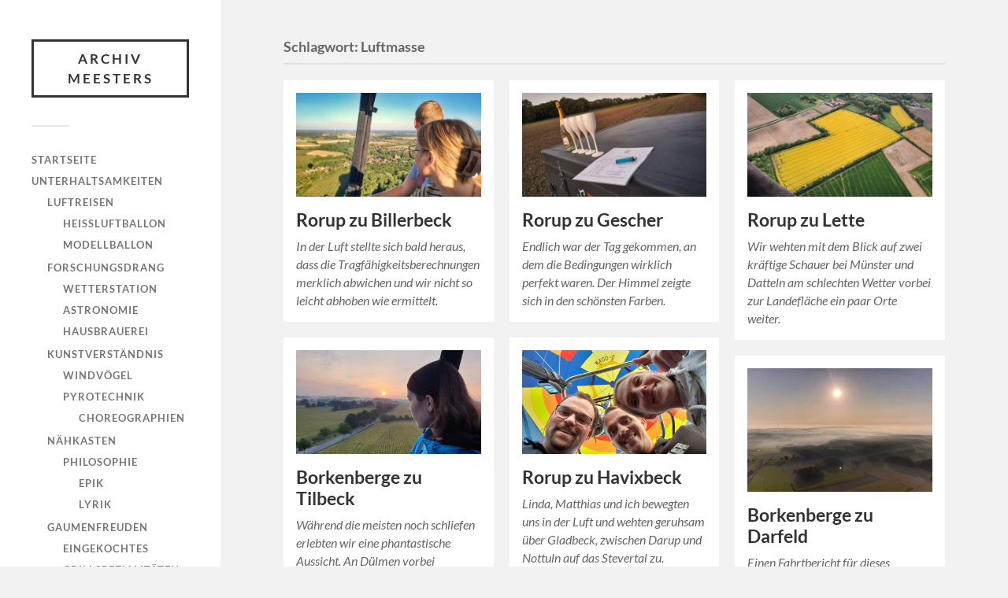

--- FILE ---
content_type: text/html; charset=UTF-8
request_url: https://archiv.familie-meesters.de/wordpress/tag/luftmasse/
body_size: 12151
content:
<!DOCTYPE html>

<html class="no-js" lang="de">

	<head profile="http://gmpg.org/xfn/11">
		
		<meta http-equiv="Content-Type" content="text/html; charset=UTF-8" />
		<meta name="viewport" content="width=device-width, initial-scale=1.0, maximum-scale=1.0, user-scalable=no" >
		 
		<meta name='robots' content='index, follow, max-image-preview:large, max-snippet:-1, max-video-preview:-1' />
<script>document.documentElement.className = document.documentElement.className.replace("no-js","js");</script>

	<!-- This site is optimized with the Yoast SEO plugin v26.6 - https://yoast.com/wordpress/plugins/seo/ -->
	<title>Luftmasse Archive - Archiv Meesters</title>
	<link rel="canonical" href="https://archiv.familie-meesters.de/wordpress/tag/luftmasse/" />
	<meta property="og:locale" content="de_DE" />
	<meta property="og:type" content="article" />
	<meta property="og:title" content="Luftmasse Archive - Archiv Meesters" />
	<meta property="og:url" content="https://archiv.familie-meesters.de/wordpress/tag/luftmasse/" />
	<meta property="og:site_name" content="Archiv Meesters" />
	<meta name="twitter:card" content="summary_large_image" />
	<script type="application/ld+json" class="yoast-schema-graph">{"@context":"https://schema.org","@graph":[{"@type":"CollectionPage","@id":"https://archiv.familie-meesters.de/wordpress/tag/luftmasse/","url":"https://archiv.familie-meesters.de/wordpress/tag/luftmasse/","name":"Luftmasse Archive - Archiv Meesters","isPartOf":{"@id":"https://archiv.familie-meesters.de/wordpress/#website"},"primaryImageOfPage":{"@id":"https://archiv.familie-meesters.de/wordpress/tag/luftmasse/#primaryimage"},"image":{"@id":"https://archiv.familie-meesters.de/wordpress/tag/luftmasse/#primaryimage"},"thumbnailUrl":"https://archiv.familie-meesters.de/wordpress/wp-content/uploads/2023/09/1000087712-01-scaled.jpeg","breadcrumb":{"@id":"https://archiv.familie-meesters.de/wordpress/tag/luftmasse/#breadcrumb"},"inLanguage":"de"},{"@type":"ImageObject","inLanguage":"de","@id":"https://archiv.familie-meesters.de/wordpress/tag/luftmasse/#primaryimage","url":"https://archiv.familie-meesters.de/wordpress/wp-content/uploads/2023/09/1000087712-01-scaled.jpeg","contentUrl":"https://archiv.familie-meesters.de/wordpress/wp-content/uploads/2023/09/1000087712-01-scaled.jpeg","width":2560,"height":1440},{"@type":"BreadcrumbList","@id":"https://archiv.familie-meesters.de/wordpress/tag/luftmasse/#breadcrumb","itemListElement":[{"@type":"ListItem","position":1,"name":"Startseite","item":"https://archiv.familie-meesters.de/wordpress/"},{"@type":"ListItem","position":2,"name":"Luftmasse"}]},{"@type":"WebSite","@id":"https://archiv.familie-meesters.de/wordpress/#website","url":"https://archiv.familie-meesters.de/wordpress/","name":"Archiv Meesters","description":"Archiv der Familie Meesters","potentialAction":[{"@type":"SearchAction","target":{"@type":"EntryPoint","urlTemplate":"https://archiv.familie-meesters.de/wordpress/?s={search_term_string}"},"query-input":{"@type":"PropertyValueSpecification","valueRequired":true,"valueName":"search_term_string"}}],"inLanguage":"de"}]}</script>
	<!-- / Yoast SEO plugin. -->


<link rel="alternate" type="application/rss+xml" title="Archiv Meesters &raquo; Feed" href="https://archiv.familie-meesters.de/wordpress/feed/" />
<link rel="alternate" type="application/rss+xml" title="Archiv Meesters &raquo; Kommentar-Feed" href="https://archiv.familie-meesters.de/wordpress/comments/feed/" />
<link rel="alternate" type="application/rss+xml" title="Archiv Meesters &raquo; Luftmasse Schlagwort-Feed" href="https://archiv.familie-meesters.de/wordpress/tag/luftmasse/feed/" />
<style id='wp-img-auto-sizes-contain-inline-css' type='text/css'>
img:is([sizes=auto i],[sizes^="auto," i]){contain-intrinsic-size:3000px 1500px}
/*# sourceURL=wp-img-auto-sizes-contain-inline-css */
</style>
<style id='wp-emoji-styles-inline-css' type='text/css'>

	img.wp-smiley, img.emoji {
		display: inline !important;
		border: none !important;
		box-shadow: none !important;
		height: 1em !important;
		width: 1em !important;
		margin: 0 0.07em !important;
		vertical-align: -0.1em !important;
		background: none !important;
		padding: 0 !important;
	}
/*# sourceURL=wp-emoji-styles-inline-css */
</style>
<style id='wp-block-library-inline-css' type='text/css'>
:root{--wp-block-synced-color:#7a00df;--wp-block-synced-color--rgb:122,0,223;--wp-bound-block-color:var(--wp-block-synced-color);--wp-editor-canvas-background:#ddd;--wp-admin-theme-color:#007cba;--wp-admin-theme-color--rgb:0,124,186;--wp-admin-theme-color-darker-10:#006ba1;--wp-admin-theme-color-darker-10--rgb:0,107,160.5;--wp-admin-theme-color-darker-20:#005a87;--wp-admin-theme-color-darker-20--rgb:0,90,135;--wp-admin-border-width-focus:2px}@media (min-resolution:192dpi){:root{--wp-admin-border-width-focus:1.5px}}.wp-element-button{cursor:pointer}:root .has-very-light-gray-background-color{background-color:#eee}:root .has-very-dark-gray-background-color{background-color:#313131}:root .has-very-light-gray-color{color:#eee}:root .has-very-dark-gray-color{color:#313131}:root .has-vivid-green-cyan-to-vivid-cyan-blue-gradient-background{background:linear-gradient(135deg,#00d084,#0693e3)}:root .has-purple-crush-gradient-background{background:linear-gradient(135deg,#34e2e4,#4721fb 50%,#ab1dfe)}:root .has-hazy-dawn-gradient-background{background:linear-gradient(135deg,#faaca8,#dad0ec)}:root .has-subdued-olive-gradient-background{background:linear-gradient(135deg,#fafae1,#67a671)}:root .has-atomic-cream-gradient-background{background:linear-gradient(135deg,#fdd79a,#004a59)}:root .has-nightshade-gradient-background{background:linear-gradient(135deg,#330968,#31cdcf)}:root .has-midnight-gradient-background{background:linear-gradient(135deg,#020381,#2874fc)}:root{--wp--preset--font-size--normal:16px;--wp--preset--font-size--huge:42px}.has-regular-font-size{font-size:1em}.has-larger-font-size{font-size:2.625em}.has-normal-font-size{font-size:var(--wp--preset--font-size--normal)}.has-huge-font-size{font-size:var(--wp--preset--font-size--huge)}.has-text-align-center{text-align:center}.has-text-align-left{text-align:left}.has-text-align-right{text-align:right}.has-fit-text{white-space:nowrap!important}#end-resizable-editor-section{display:none}.aligncenter{clear:both}.items-justified-left{justify-content:flex-start}.items-justified-center{justify-content:center}.items-justified-right{justify-content:flex-end}.items-justified-space-between{justify-content:space-between}.screen-reader-text{border:0;clip-path:inset(50%);height:1px;margin:-1px;overflow:hidden;padding:0;position:absolute;width:1px;word-wrap:normal!important}.screen-reader-text:focus{background-color:#ddd;clip-path:none;color:#444;display:block;font-size:1em;height:auto;left:5px;line-height:normal;padding:15px 23px 14px;text-decoration:none;top:5px;width:auto;z-index:100000}html :where(.has-border-color){border-style:solid}html :where([style*=border-top-color]){border-top-style:solid}html :where([style*=border-right-color]){border-right-style:solid}html :where([style*=border-bottom-color]){border-bottom-style:solid}html :where([style*=border-left-color]){border-left-style:solid}html :where([style*=border-width]){border-style:solid}html :where([style*=border-top-width]){border-top-style:solid}html :where([style*=border-right-width]){border-right-style:solid}html :where([style*=border-bottom-width]){border-bottom-style:solid}html :where([style*=border-left-width]){border-left-style:solid}html :where(img[class*=wp-image-]){height:auto;max-width:100%}:where(figure){margin:0 0 1em}html :where(.is-position-sticky){--wp-admin--admin-bar--position-offset:var(--wp-admin--admin-bar--height,0px)}@media screen and (max-width:600px){html :where(.is-position-sticky){--wp-admin--admin-bar--position-offset:0px}}

/*# sourceURL=wp-block-library-inline-css */
</style><style id='global-styles-inline-css' type='text/css'>
:root{--wp--preset--aspect-ratio--square: 1;--wp--preset--aspect-ratio--4-3: 4/3;--wp--preset--aspect-ratio--3-4: 3/4;--wp--preset--aspect-ratio--3-2: 3/2;--wp--preset--aspect-ratio--2-3: 2/3;--wp--preset--aspect-ratio--16-9: 16/9;--wp--preset--aspect-ratio--9-16: 9/16;--wp--preset--color--black: #333;--wp--preset--color--cyan-bluish-gray: #abb8c3;--wp--preset--color--white: #fff;--wp--preset--color--pale-pink: #f78da7;--wp--preset--color--vivid-red: #cf2e2e;--wp--preset--color--luminous-vivid-orange: #ff6900;--wp--preset--color--luminous-vivid-amber: #fcb900;--wp--preset--color--light-green-cyan: #7bdcb5;--wp--preset--color--vivid-green-cyan: #00d084;--wp--preset--color--pale-cyan-blue: #8ed1fc;--wp--preset--color--vivid-cyan-blue: #0693e3;--wp--preset--color--vivid-purple: #9b51e0;--wp--preset--color--accent: #019ebd;--wp--preset--color--dark-gray: #444;--wp--preset--color--medium-gray: #666;--wp--preset--color--light-gray: #767676;--wp--preset--gradient--vivid-cyan-blue-to-vivid-purple: linear-gradient(135deg,rgb(6,147,227) 0%,rgb(155,81,224) 100%);--wp--preset--gradient--light-green-cyan-to-vivid-green-cyan: linear-gradient(135deg,rgb(122,220,180) 0%,rgb(0,208,130) 100%);--wp--preset--gradient--luminous-vivid-amber-to-luminous-vivid-orange: linear-gradient(135deg,rgb(252,185,0) 0%,rgb(255,105,0) 100%);--wp--preset--gradient--luminous-vivid-orange-to-vivid-red: linear-gradient(135deg,rgb(255,105,0) 0%,rgb(207,46,46) 100%);--wp--preset--gradient--very-light-gray-to-cyan-bluish-gray: linear-gradient(135deg,rgb(238,238,238) 0%,rgb(169,184,195) 100%);--wp--preset--gradient--cool-to-warm-spectrum: linear-gradient(135deg,rgb(74,234,220) 0%,rgb(151,120,209) 20%,rgb(207,42,186) 40%,rgb(238,44,130) 60%,rgb(251,105,98) 80%,rgb(254,248,76) 100%);--wp--preset--gradient--blush-light-purple: linear-gradient(135deg,rgb(255,206,236) 0%,rgb(152,150,240) 100%);--wp--preset--gradient--blush-bordeaux: linear-gradient(135deg,rgb(254,205,165) 0%,rgb(254,45,45) 50%,rgb(107,0,62) 100%);--wp--preset--gradient--luminous-dusk: linear-gradient(135deg,rgb(255,203,112) 0%,rgb(199,81,192) 50%,rgb(65,88,208) 100%);--wp--preset--gradient--pale-ocean: linear-gradient(135deg,rgb(255,245,203) 0%,rgb(182,227,212) 50%,rgb(51,167,181) 100%);--wp--preset--gradient--electric-grass: linear-gradient(135deg,rgb(202,248,128) 0%,rgb(113,206,126) 100%);--wp--preset--gradient--midnight: linear-gradient(135deg,rgb(2,3,129) 0%,rgb(40,116,252) 100%);--wp--preset--font-size--small: 16px;--wp--preset--font-size--medium: 20px;--wp--preset--font-size--large: 24px;--wp--preset--font-size--x-large: 42px;--wp--preset--font-size--normal: 18px;--wp--preset--font-size--larger: 27px;--wp--preset--spacing--20: 0.44rem;--wp--preset--spacing--30: 0.67rem;--wp--preset--spacing--40: 1rem;--wp--preset--spacing--50: 1.5rem;--wp--preset--spacing--60: 2.25rem;--wp--preset--spacing--70: 3.38rem;--wp--preset--spacing--80: 5.06rem;--wp--preset--shadow--natural: 6px 6px 9px rgba(0, 0, 0, 0.2);--wp--preset--shadow--deep: 12px 12px 50px rgba(0, 0, 0, 0.4);--wp--preset--shadow--sharp: 6px 6px 0px rgba(0, 0, 0, 0.2);--wp--preset--shadow--outlined: 6px 6px 0px -3px rgb(255, 255, 255), 6px 6px rgb(0, 0, 0);--wp--preset--shadow--crisp: 6px 6px 0px rgb(0, 0, 0);}:where(.is-layout-flex){gap: 0.5em;}:where(.is-layout-grid){gap: 0.5em;}body .is-layout-flex{display: flex;}.is-layout-flex{flex-wrap: wrap;align-items: center;}.is-layout-flex > :is(*, div){margin: 0;}body .is-layout-grid{display: grid;}.is-layout-grid > :is(*, div){margin: 0;}:where(.wp-block-columns.is-layout-flex){gap: 2em;}:where(.wp-block-columns.is-layout-grid){gap: 2em;}:where(.wp-block-post-template.is-layout-flex){gap: 1.25em;}:where(.wp-block-post-template.is-layout-grid){gap: 1.25em;}.has-black-color{color: var(--wp--preset--color--black) !important;}.has-cyan-bluish-gray-color{color: var(--wp--preset--color--cyan-bluish-gray) !important;}.has-white-color{color: var(--wp--preset--color--white) !important;}.has-pale-pink-color{color: var(--wp--preset--color--pale-pink) !important;}.has-vivid-red-color{color: var(--wp--preset--color--vivid-red) !important;}.has-luminous-vivid-orange-color{color: var(--wp--preset--color--luminous-vivid-orange) !important;}.has-luminous-vivid-amber-color{color: var(--wp--preset--color--luminous-vivid-amber) !important;}.has-light-green-cyan-color{color: var(--wp--preset--color--light-green-cyan) !important;}.has-vivid-green-cyan-color{color: var(--wp--preset--color--vivid-green-cyan) !important;}.has-pale-cyan-blue-color{color: var(--wp--preset--color--pale-cyan-blue) !important;}.has-vivid-cyan-blue-color{color: var(--wp--preset--color--vivid-cyan-blue) !important;}.has-vivid-purple-color{color: var(--wp--preset--color--vivid-purple) !important;}.has-black-background-color{background-color: var(--wp--preset--color--black) !important;}.has-cyan-bluish-gray-background-color{background-color: var(--wp--preset--color--cyan-bluish-gray) !important;}.has-white-background-color{background-color: var(--wp--preset--color--white) !important;}.has-pale-pink-background-color{background-color: var(--wp--preset--color--pale-pink) !important;}.has-vivid-red-background-color{background-color: var(--wp--preset--color--vivid-red) !important;}.has-luminous-vivid-orange-background-color{background-color: var(--wp--preset--color--luminous-vivid-orange) !important;}.has-luminous-vivid-amber-background-color{background-color: var(--wp--preset--color--luminous-vivid-amber) !important;}.has-light-green-cyan-background-color{background-color: var(--wp--preset--color--light-green-cyan) !important;}.has-vivid-green-cyan-background-color{background-color: var(--wp--preset--color--vivid-green-cyan) !important;}.has-pale-cyan-blue-background-color{background-color: var(--wp--preset--color--pale-cyan-blue) !important;}.has-vivid-cyan-blue-background-color{background-color: var(--wp--preset--color--vivid-cyan-blue) !important;}.has-vivid-purple-background-color{background-color: var(--wp--preset--color--vivid-purple) !important;}.has-black-border-color{border-color: var(--wp--preset--color--black) !important;}.has-cyan-bluish-gray-border-color{border-color: var(--wp--preset--color--cyan-bluish-gray) !important;}.has-white-border-color{border-color: var(--wp--preset--color--white) !important;}.has-pale-pink-border-color{border-color: var(--wp--preset--color--pale-pink) !important;}.has-vivid-red-border-color{border-color: var(--wp--preset--color--vivid-red) !important;}.has-luminous-vivid-orange-border-color{border-color: var(--wp--preset--color--luminous-vivid-orange) !important;}.has-luminous-vivid-amber-border-color{border-color: var(--wp--preset--color--luminous-vivid-amber) !important;}.has-light-green-cyan-border-color{border-color: var(--wp--preset--color--light-green-cyan) !important;}.has-vivid-green-cyan-border-color{border-color: var(--wp--preset--color--vivid-green-cyan) !important;}.has-pale-cyan-blue-border-color{border-color: var(--wp--preset--color--pale-cyan-blue) !important;}.has-vivid-cyan-blue-border-color{border-color: var(--wp--preset--color--vivid-cyan-blue) !important;}.has-vivid-purple-border-color{border-color: var(--wp--preset--color--vivid-purple) !important;}.has-vivid-cyan-blue-to-vivid-purple-gradient-background{background: var(--wp--preset--gradient--vivid-cyan-blue-to-vivid-purple) !important;}.has-light-green-cyan-to-vivid-green-cyan-gradient-background{background: var(--wp--preset--gradient--light-green-cyan-to-vivid-green-cyan) !important;}.has-luminous-vivid-amber-to-luminous-vivid-orange-gradient-background{background: var(--wp--preset--gradient--luminous-vivid-amber-to-luminous-vivid-orange) !important;}.has-luminous-vivid-orange-to-vivid-red-gradient-background{background: var(--wp--preset--gradient--luminous-vivid-orange-to-vivid-red) !important;}.has-very-light-gray-to-cyan-bluish-gray-gradient-background{background: var(--wp--preset--gradient--very-light-gray-to-cyan-bluish-gray) !important;}.has-cool-to-warm-spectrum-gradient-background{background: var(--wp--preset--gradient--cool-to-warm-spectrum) !important;}.has-blush-light-purple-gradient-background{background: var(--wp--preset--gradient--blush-light-purple) !important;}.has-blush-bordeaux-gradient-background{background: var(--wp--preset--gradient--blush-bordeaux) !important;}.has-luminous-dusk-gradient-background{background: var(--wp--preset--gradient--luminous-dusk) !important;}.has-pale-ocean-gradient-background{background: var(--wp--preset--gradient--pale-ocean) !important;}.has-electric-grass-gradient-background{background: var(--wp--preset--gradient--electric-grass) !important;}.has-midnight-gradient-background{background: var(--wp--preset--gradient--midnight) !important;}.has-small-font-size{font-size: var(--wp--preset--font-size--small) !important;}.has-medium-font-size{font-size: var(--wp--preset--font-size--medium) !important;}.has-large-font-size{font-size: var(--wp--preset--font-size--large) !important;}.has-x-large-font-size{font-size: var(--wp--preset--font-size--x-large) !important;}
/*# sourceURL=global-styles-inline-css */
</style>

<style id='classic-theme-styles-inline-css' type='text/css'>
/*! This file is auto-generated */
.wp-block-button__link{color:#fff;background-color:#32373c;border-radius:9999px;box-shadow:none;text-decoration:none;padding:calc(.667em + 2px) calc(1.333em + 2px);font-size:1.125em}.wp-block-file__button{background:#32373c;color:#fff;text-decoration:none}
/*# sourceURL=/wp-includes/css/classic-themes.min.css */
</style>
<link rel='stylesheet' id='mgl-css-css' href='https://archiv.familie-meesters.de/wordpress/wp-content/plugins/meow-gallery/app/style.min.css?ver=1765127081' type='text/css' media='all' />
<link rel='stylesheet' id='leaflet-css-css' href='https://archiv.familie-meesters.de/wordpress/wp-content/plugins/meow-lightbox/app/style.min.css?ver=1765715425' type='text/css' media='all' />
<link rel='stylesheet' id='fukasawa_googleFonts-css' href='https://archiv.familie-meesters.de/wordpress/wp-content/themes/fukasawa/assets/css/fonts.css?ver=6.9' type='text/css' media='all' />
<link rel='stylesheet' id='fukasawa_genericons-css' href='https://archiv.familie-meesters.de/wordpress/wp-content/themes/fukasawa/assets/fonts/genericons/genericons.css?ver=6.9' type='text/css' media='all' />
<link rel='stylesheet' id='fukasawa_style-css' href='https://archiv.familie-meesters.de/wordpress/wp-content/themes/fukasawa/style.css' type='text/css' media='all' />
<script type="text/javascript" src="https://archiv.familie-meesters.de/wordpress/wp-includes/js/dist/hooks.min.js?ver=dd5603f07f9220ed27f1" id="wp-hooks-js"></script>
<script type="text/javascript" src="https://archiv.familie-meesters.de/wordpress/wp-includes/js/dist/i18n.min.js?ver=c26c3dc7bed366793375" id="wp-i18n-js"></script>
<script type="text/javascript" id="wp-i18n-js-after">
/* <![CDATA[ */
wp.i18n.setLocaleData( { 'text direction\u0004ltr': [ 'ltr' ] } );
//# sourceURL=wp-i18n-js-after
/* ]]> */
</script>
<script type="text/javascript" id="mwl-build-js-js-extra">
/* <![CDATA[ */
var mwl_settings = {"api_url":"https://archiv.familie-meesters.de/wordpress/wp-json/meow-lightbox/v1/","rest_nonce":"29577ec44f","plugin_url":"https://archiv.familie-meesters.de/wordpress/wp-content/plugins/meow-lightbox/app/","version":"1765715425","settings":{"rtf_slider_fix":false,"engine":"default","backdrop_opacity":85,"theme":"dark-glass","flat_orientation":"below","orientation":"auto","selector":".entry-content, .gallery, .mgl-gallery, .wp-block-gallery,  .wp-block-image","selector_ahead":false,"deep_linking":false,"deep_linking_slug":"mwl","rendering_delay":300,"include_orphans":false,"js_logs":false,"social_sharing":false,"social_sharing_facebook":true,"social_sharing_twitter":true,"social_sharing_pinterest":true,"separate_galleries":false,"disable_arrows_on_mobile":false,"animation_toggle":"none","animation_speed":"normal","low_res_placeholder":false,"wordpress_big_image":false,"right_click_protection":true,"magnification":false,"full_screen":true,"anti_selector":".blog, .archive, .emoji, .attachment-post-image, .no-lightbox","preloading":false,"download_link":true,"caption_source":"caption","caption_ellipsis":true,"exif":{"title":false,"caption":true,"camera":true,"lens":true,"date":false,"date_timezone":false,"shutter_speed":true,"aperture":true,"focal_length":true,"iso":true,"keywords":false,"metadata_toggle":false},"slideshow":{"enabled":false,"timer":3000},"map":{"enabled":false}}};
//# sourceURL=mwl-build-js-js-extra
/* ]]> */
</script>
<script type="text/javascript" src="https://archiv.familie-meesters.de/wordpress/wp-content/plugins/meow-lightbox/app/lightbox.js?ver=1765715425" id="mwl-build-js-js"></script>
<script type="text/javascript" src="https://archiv.familie-meesters.de/wordpress/wp-includes/js/jquery/jquery.min.js?ver=3.7.1" id="jquery-core-js"></script>
<script type="text/javascript" src="https://archiv.familie-meesters.de/wordpress/wp-includes/js/jquery/jquery-migrate.min.js?ver=3.4.1" id="jquery-migrate-js"></script>
<script type="text/javascript" src="https://archiv.familie-meesters.de/wordpress/wp-content/themes/fukasawa/assets/js/flexslider.js?ver=1" id="fukasawa_flexslider-js"></script>
<link rel="https://api.w.org/" href="https://archiv.familie-meesters.de/wordpress/wp-json/" /><link rel="alternate" title="JSON" type="application/json" href="https://archiv.familie-meesters.de/wordpress/wp-json/wp/v2/tags/240" /><link rel="EditURI" type="application/rsd+xml" title="RSD" href="https://archiv.familie-meesters.de/wordpress/xmlrpc.php?rsd" />
<meta name="generator" content="WordPress 6.9" />
<meta name="cdp-version" content="1.5.0" /><!-- Customizer CSS --><style type="text/css">body a { color:#019ebd; }.main-menu .current-menu-item:before { color:#019ebd; }.main-menu .current_page_item:before { color:#019ebd; }.widget-content .textwidget a:hover { color:#019ebd; }.widget_fukasawa_recent_posts a:hover .title { color:#019ebd; }.widget_fukasawa_recent_comments a:hover .title { color:#019ebd; }.widget_archive li a:hover { color:#019ebd; }.widget_categories li a:hover { color:#019ebd; }.widget_meta li a:hover { color:#019ebd; }.widget_nav_menu li a:hover { color:#019ebd; }.widget_rss .widget-content ul a.rsswidget:hover { color:#019ebd; }#wp-calendar thead { color:#019ebd; }.widget_tag_cloud a:hover { background:#019ebd; }.search-button:hover .genericon { color:#019ebd; }.flex-direction-nav a:hover { background-color:#019ebd; }a.post-quote:hover { background:#019ebd; }.posts .post-title a:hover { color:#019ebd; }.post-content blockquote:before { color:#019ebd; }.post-content fieldset legend { background:#019ebd; }.post-content input[type="submit"]:hover { background:#019ebd; }.post-content input[type="button"]:hover { background:#019ebd; }.post-content input[type="reset"]:hover { background:#019ebd; }.post-content .has-accent-color { color:#019ebd; }.post-content .has-accent-background-color { background-color:#019ebd; }.page-links a:hover { background:#019ebd; }.comments .pingbacks li a:hover { color:#019ebd; }.comment-header h4 a:hover { color:#019ebd; }.bypostauthor.commet .comment-header:before { background:#019ebd; }.form-submit #submit:hover { background-color:#019ebd; }.nav-toggle.active { background-color:#019ebd; }.mobile-menu .current-menu-item:before { color:#019ebd; }.mobile-menu .current_page_item:before { color:#019ebd; }body#tinymce.wp-editor a { color:#019ebd; }body#tinymce.wp-editor a:hover { color:#019ebd; }body#tinymce.wp-editor fieldset legend { background:#019ebd; }body#tinymce.wp-editor blockquote:before { color:#019ebd; }</style><!--/Customizer CSS--><link rel="icon" href="https://archiv.familie-meesters.de/wordpress/wp-content/uploads/2025/09/Website-Icon-88x88.png" sizes="32x32" />
<link rel="icon" href="https://archiv.familie-meesters.de/wordpress/wp-content/uploads/2025/09/Website-Icon.png" sizes="192x192" />
<link rel="apple-touch-icon" href="https://archiv.familie-meesters.de/wordpress/wp-content/uploads/2025/09/Website-Icon.png" />
<meta name="msapplication-TileImage" content="https://archiv.familie-meesters.de/wordpress/wp-content/uploads/2025/09/Website-Icon.png" />
		<style type="text/css" id="wp-custom-css">
			.credits {
	visibility: hidden;
}
		</style>
			
	</head>
	
	<body class="archive tag tag-luftmasse tag-240 wp-theme-fukasawa wp-is-not-mobile">

		
		<a class="skip-link button" href="#site-content">Zum Inhalt springen</a>
	
		<div class="mobile-navigation">
	
			<ul class="mobile-menu">
						
				<li id="menu-item-80" class="menu-item menu-item-type-post_type menu-item-object-page menu-item-home menu-item-80"><a href="https://archiv.familie-meesters.de/wordpress/">Startseite</a></li>
<li id="menu-item-152" class="menu-item menu-item-type-taxonomy menu-item-object-category menu-item-has-children menu-item-152"><a href="https://archiv.familie-meesters.de/wordpress/category/unterhaltsamkeiten/">Unterhaltsamkeiten</a>
<ul class="sub-menu">
	<li id="menu-item-2975" class="menu-item menu-item-type-post_type menu-item-object-page menu-item-has-children menu-item-2975"><a href="https://archiv.familie-meesters.de/wordpress/luftreisen/">Luftreisen</a>
	<ul class="sub-menu">
		<li id="menu-item-2977" class="menu-item menu-item-type-taxonomy menu-item-object-category menu-item-2977"><a href="https://archiv.familie-meesters.de/wordpress/category/unterhaltsamkeiten/luftreisen/heissluftballon/">Heißluftballon</a></li>
		<li id="menu-item-3000" class="menu-item menu-item-type-taxonomy menu-item-object-category menu-item-3000"><a href="https://archiv.familie-meesters.de/wordpress/category/unterhaltsamkeiten/luftreisen/modellballon/">Modellballon</a></li>
	</ul>
</li>
	<li id="menu-item-142" class="menu-item menu-item-type-taxonomy menu-item-object-category menu-item-has-children menu-item-142"><a href="https://archiv.familie-meesters.de/wordpress/category/unterhaltsamkeiten/forschungsdrang/">Forschungsdrang</a>
	<ul class="sub-menu">
		<li id="menu-item-203" class="menu-item menu-item-type-post_type menu-item-object-page menu-item-203"><a href="https://archiv.familie-meesters.de/wordpress/wetterstation/">Wetterstation</a></li>
		<li id="menu-item-3592" class="menu-item menu-item-type-taxonomy menu-item-object-category menu-item-3592"><a href="https://archiv.familie-meesters.de/wordpress/category/unterhaltsamkeiten/forschungsdrang/astronomie/">Astronomie</a></li>
		<li id="menu-item-3026" class="menu-item menu-item-type-post_type menu-item-object-page menu-item-3026"><a href="https://archiv.familie-meesters.de/wordpress/hausbrauerei/">Hausbrauerei</a></li>
	</ul>
</li>
	<li id="menu-item-135" class="menu-item menu-item-type-taxonomy menu-item-object-category menu-item-has-children menu-item-135"><a href="https://archiv.familie-meesters.de/wordpress/category/unterhaltsamkeiten/kunstverstaendnis/">Kunstverständnis</a>
	<ul class="sub-menu">
		<li id="menu-item-3001" class="menu-item menu-item-type-taxonomy menu-item-object-category menu-item-3001"><a href="https://archiv.familie-meesters.de/wordpress/category/unterhaltsamkeiten/kunstverstaendnis/windvoegel/">Windvögel</a></li>
		<li id="menu-item-136" class="menu-item menu-item-type-taxonomy menu-item-object-category menu-item-has-children menu-item-136"><a href="https://archiv.familie-meesters.de/wordpress/category/unterhaltsamkeiten/kunstverstaendnis/pyrotechnik/">Pyrotechnik</a>
		<ul class="sub-menu">
			<li id="menu-item-137" class="menu-item menu-item-type-taxonomy menu-item-object-category menu-item-137"><a href="https://archiv.familie-meesters.de/wordpress/category/unterhaltsamkeiten/kunstverstaendnis/pyrotechnik/choreographien/">Choreographien</a></li>
		</ul>
</li>
	</ul>
</li>
	<li id="menu-item-60" class="menu-item menu-item-type-taxonomy menu-item-object-category menu-item-has-children menu-item-60"><a href="https://archiv.familie-meesters.de/wordpress/category/unterhaltsamkeiten/philosophie/">Nähkasten</a>
	<ul class="sub-menu">
		<li id="menu-item-72" class="menu-item menu-item-type-taxonomy menu-item-object-category menu-item-has-children menu-item-72"><a href="https://archiv.familie-meesters.de/wordpress/category/unterhaltsamkeiten/philosophie/">Philosophie</a>
		<ul class="sub-menu">
			<li id="menu-item-73" class="menu-item menu-item-type-taxonomy menu-item-object-category menu-item-73"><a href="https://archiv.familie-meesters.de/wordpress/category/unterhaltsamkeiten/philosophie/epik/">Epik</a></li>
			<li id="menu-item-141" class="menu-item menu-item-type-taxonomy menu-item-object-category menu-item-141"><a href="https://archiv.familie-meesters.de/wordpress/category/unterhaltsamkeiten/philosophie/lyrik/">Lyrik</a></li>
		</ul>
</li>
	</ul>
</li>
	<li id="menu-item-145" class="menu-item menu-item-type-taxonomy menu-item-object-category menu-item-has-children menu-item-145"><a href="https://archiv.familie-meesters.de/wordpress/category/unterhaltsamkeiten/gaumenfreuden/">Gaumenfreuden</a>
	<ul class="sub-menu">
		<li id="menu-item-5045" class="menu-item menu-item-type-taxonomy menu-item-object-category menu-item-5045"><a href="https://archiv.familie-meesters.de/wordpress/category/unterhaltsamkeiten/gaumenfreuden/eingekochtes/">Eingekochtes</a></li>
		<li id="menu-item-5018" class="menu-item menu-item-type-taxonomy menu-item-object-category menu-item-5018"><a href="https://archiv.familie-meesters.de/wordpress/category/unterhaltsamkeiten/gaumenfreuden/grillspezialitaeten/">Grillspezialitäten</a></li>
		<li id="menu-item-5138" class="menu-item menu-item-type-taxonomy menu-item-object-category menu-item-5138"><a href="https://archiv.familie-meesters.de/wordpress/category/unterhaltsamkeiten/gaumenfreuden/raeuchern/">Räuchern</a></li>
		<li id="menu-item-146" class="menu-item menu-item-type-taxonomy menu-item-object-category menu-item-146"><a href="https://archiv.familie-meesters.de/wordpress/category/unterhaltsamkeiten/gaumenfreuden/suppen/">Suppen</a></li>
	</ul>
</li>
</ul>
</li>
				
			 </ul>
		 
		</div><!-- .mobile-navigation -->
	
		<div class="sidebar">
		
					
				<div class="blog-title">
					<a href="https://archiv.familie-meesters.de/wordpress" rel="home">Archiv Meesters</a>
				</div>
				
						
			<button type="button" class="nav-toggle">
			
				<div class="bars">
					<div class="bar"></div>
					<div class="bar"></div>
					<div class="bar"></div>
				</div>
				
				<p>
					<span class="menu">Menü</span>
					<span class="close">Schließen</span>
				</p>
			
			</button>
			
			<ul class="main-menu">
				<li id="menu-item-80" class="menu-item menu-item-type-post_type menu-item-object-page menu-item-home menu-item-80"><a href="https://archiv.familie-meesters.de/wordpress/">Startseite</a></li>
<li id="menu-item-152" class="menu-item menu-item-type-taxonomy menu-item-object-category menu-item-has-children menu-item-152"><a href="https://archiv.familie-meesters.de/wordpress/category/unterhaltsamkeiten/">Unterhaltsamkeiten</a>
<ul class="sub-menu">
	<li id="menu-item-2975" class="menu-item menu-item-type-post_type menu-item-object-page menu-item-has-children menu-item-2975"><a href="https://archiv.familie-meesters.de/wordpress/luftreisen/">Luftreisen</a>
	<ul class="sub-menu">
		<li id="menu-item-2977" class="menu-item menu-item-type-taxonomy menu-item-object-category menu-item-2977"><a href="https://archiv.familie-meesters.de/wordpress/category/unterhaltsamkeiten/luftreisen/heissluftballon/">Heißluftballon</a></li>
		<li id="menu-item-3000" class="menu-item menu-item-type-taxonomy menu-item-object-category menu-item-3000"><a href="https://archiv.familie-meesters.de/wordpress/category/unterhaltsamkeiten/luftreisen/modellballon/">Modellballon</a></li>
	</ul>
</li>
	<li id="menu-item-142" class="menu-item menu-item-type-taxonomy menu-item-object-category menu-item-has-children menu-item-142"><a href="https://archiv.familie-meesters.de/wordpress/category/unterhaltsamkeiten/forschungsdrang/">Forschungsdrang</a>
	<ul class="sub-menu">
		<li id="menu-item-203" class="menu-item menu-item-type-post_type menu-item-object-page menu-item-203"><a href="https://archiv.familie-meesters.de/wordpress/wetterstation/">Wetterstation</a></li>
		<li id="menu-item-3592" class="menu-item menu-item-type-taxonomy menu-item-object-category menu-item-3592"><a href="https://archiv.familie-meesters.de/wordpress/category/unterhaltsamkeiten/forschungsdrang/astronomie/">Astronomie</a></li>
		<li id="menu-item-3026" class="menu-item menu-item-type-post_type menu-item-object-page menu-item-3026"><a href="https://archiv.familie-meesters.de/wordpress/hausbrauerei/">Hausbrauerei</a></li>
	</ul>
</li>
	<li id="menu-item-135" class="menu-item menu-item-type-taxonomy menu-item-object-category menu-item-has-children menu-item-135"><a href="https://archiv.familie-meesters.de/wordpress/category/unterhaltsamkeiten/kunstverstaendnis/">Kunstverständnis</a>
	<ul class="sub-menu">
		<li id="menu-item-3001" class="menu-item menu-item-type-taxonomy menu-item-object-category menu-item-3001"><a href="https://archiv.familie-meesters.de/wordpress/category/unterhaltsamkeiten/kunstverstaendnis/windvoegel/">Windvögel</a></li>
		<li id="menu-item-136" class="menu-item menu-item-type-taxonomy menu-item-object-category menu-item-has-children menu-item-136"><a href="https://archiv.familie-meesters.de/wordpress/category/unterhaltsamkeiten/kunstverstaendnis/pyrotechnik/">Pyrotechnik</a>
		<ul class="sub-menu">
			<li id="menu-item-137" class="menu-item menu-item-type-taxonomy menu-item-object-category menu-item-137"><a href="https://archiv.familie-meesters.de/wordpress/category/unterhaltsamkeiten/kunstverstaendnis/pyrotechnik/choreographien/">Choreographien</a></li>
		</ul>
</li>
	</ul>
</li>
	<li id="menu-item-60" class="menu-item menu-item-type-taxonomy menu-item-object-category menu-item-has-children menu-item-60"><a href="https://archiv.familie-meesters.de/wordpress/category/unterhaltsamkeiten/philosophie/">Nähkasten</a>
	<ul class="sub-menu">
		<li id="menu-item-72" class="menu-item menu-item-type-taxonomy menu-item-object-category menu-item-has-children menu-item-72"><a href="https://archiv.familie-meesters.de/wordpress/category/unterhaltsamkeiten/philosophie/">Philosophie</a>
		<ul class="sub-menu">
			<li id="menu-item-73" class="menu-item menu-item-type-taxonomy menu-item-object-category menu-item-73"><a href="https://archiv.familie-meesters.de/wordpress/category/unterhaltsamkeiten/philosophie/epik/">Epik</a></li>
			<li id="menu-item-141" class="menu-item menu-item-type-taxonomy menu-item-object-category menu-item-141"><a href="https://archiv.familie-meesters.de/wordpress/category/unterhaltsamkeiten/philosophie/lyrik/">Lyrik</a></li>
		</ul>
</li>
	</ul>
</li>
	<li id="menu-item-145" class="menu-item menu-item-type-taxonomy menu-item-object-category menu-item-has-children menu-item-145"><a href="https://archiv.familie-meesters.de/wordpress/category/unterhaltsamkeiten/gaumenfreuden/">Gaumenfreuden</a>
	<ul class="sub-menu">
		<li id="menu-item-5045" class="menu-item menu-item-type-taxonomy menu-item-object-category menu-item-5045"><a href="https://archiv.familie-meesters.de/wordpress/category/unterhaltsamkeiten/gaumenfreuden/eingekochtes/">Eingekochtes</a></li>
		<li id="menu-item-5018" class="menu-item menu-item-type-taxonomy menu-item-object-category menu-item-5018"><a href="https://archiv.familie-meesters.de/wordpress/category/unterhaltsamkeiten/gaumenfreuden/grillspezialitaeten/">Grillspezialitäten</a></li>
		<li id="menu-item-5138" class="menu-item menu-item-type-taxonomy menu-item-object-category menu-item-5138"><a href="https://archiv.familie-meesters.de/wordpress/category/unterhaltsamkeiten/gaumenfreuden/raeuchern/">Räuchern</a></li>
		<li id="menu-item-146" class="menu-item menu-item-type-taxonomy menu-item-object-category menu-item-146"><a href="https://archiv.familie-meesters.de/wordpress/category/unterhaltsamkeiten/gaumenfreuden/suppen/">Suppen</a></li>
	</ul>
</li>
</ul>
</li>
			</ul><!-- .main-menu -->

							<div class="widgets">
					<div id="block-8" class="widget widget_block"><div class="widget-content clear"><p style="font-size: smaller;"><strong>Familie Meesters</strong><br>Birkenweg 20<br>48249 Dülmen<br><br>E-Mail: <a href="mailto:service@familie-meesters.de?subject=Anfrage">service@familie-meesters.de</a><br>Newsletter: <a href="https://listmonk.familie-meesters.de/subscription/form" target="_blank" rel="noreferrer noopener">listmonk.familie-meesters.de</a><br>Archiv: <a href="https://archiv.familie-meesters.de/" target="_blank" rel="noreferrer noopener">archiv.familie-meesters.de</a><br><br>Mobil (Christian): <strong>+49 1578 6806408</strong><br><em>Signal, WhatsApp</em><br><br>Mobil (Heike): <strong>+49 178 5525041</strong><br><em>WhatsApp</em><br><br><br><a href="https://archiv.familie-meesters.de/wordpress/datenschutzerklaerung/" target="_blank" rel="noreferrer noopener">Datenschutzerklärung</a><!-- <br><br><br><div style="padding-top: 60px; width: 100%; text-align: center;"><a href="" target="_blank" rel="noopener">
  <img decoding="async" src="https://archiv.familie-meesters.de/wordpress/wp-content/uploads/2025/04/Elche-Archiv.png" alt="...auf nach Schweden!">
</a></div></p> --></div></div>				</div><!-- .widgets -->
			
			<div class="credits">
				<p>&copy; 2025 <a href="https://archiv.familie-meesters.de/wordpress/">Archiv Meesters</a>.</p>
				<p>Präsentiert von <a href="https://wordpress.org">WordPress</a>.</p>
				<p>Theme von <a href="https://andersnoren.se">Anders Nor&eacute;n</a>.</p>
			</div><!-- .credits -->
							
		</div><!-- .sidebar -->
	
		<main class="wrapper" id="site-content">
<div class="content">
																	                    
	
		<div class="page-title">
			
			<div class="section-inner clear">
	
				<h1 class="archive-title">
					Schlagwort: <span>Luftmasse</span>					
				</h1>

										
			</div><!-- .section-inner -->
			
		</div><!-- .page-title -->

	
	
		<div class="posts" id="posts">
				
			<div class="post-container">

	<div id="post-5019" class="post-5019 post type-post status-publish format-standard has-post-thumbnail hentry category-839 category-heissluftballon category-luftreisen tag-abendluft tag-abendsonne tag-abendstunden tag-antonia tag-aussentemperatur tag-aussicht tag-ballonfahrt tag-benediktinerabtei-gerleve tag-billerbeck tag-bodenwind tag-erinnerungen tag-fahrtverlauf tag-freude tag-heiss tag-hochdruckeinfluss tag-hoehe tag-holsterbrink tag-kinderaugen tag-knoten tag-landung tag-luftmasse tag-ost tag-rorup tag-roruper-holz tag-rueckholerin tag-sonnenuntergang tag-suedost tag-tragfaehigkeitsberechnungen tag-trocken tag-waeldchen tag-warm tag-westdeutschland tag-westfaelische-bucht tag-wiese tag-zuschauer">

					
				<figure class="featured-media" href="https://archiv.familie-meesters.de/wordpress/2023/09/08/rorup-zu-billerbeck-2/">
					<a href="https://archiv.familie-meesters.de/wordpress/2023/09/08/rorup-zu-billerbeck-2/">	
						<img width="508" height="286" src="https://archiv.familie-meesters.de/wordpress/wp-content/uploads/2023/09/1000087712-01-508x286.jpeg" class="attachment-post-thumb size-post-thumb wp-post-image" alt="" decoding="async" fetchpriority="high" srcset="https://archiv.familie-meesters.de/wordpress/wp-content/uploads/2023/09/1000087712-01-508x286.jpeg 508w, https://archiv.familie-meesters.de/wordpress/wp-content/uploads/2023/09/1000087712-01-300x169.jpeg 300w, https://archiv.familie-meesters.de/wordpress/wp-content/uploads/2023/09/1000087712-01-1024x576.jpeg 1024w, https://archiv.familie-meesters.de/wordpress/wp-content/uploads/2023/09/1000087712-01-768x432.jpeg 768w, https://archiv.familie-meesters.de/wordpress/wp-content/uploads/2023/09/1000087712-01-1536x864.jpeg 1536w, https://archiv.familie-meesters.de/wordpress/wp-content/uploads/2023/09/1000087712-01-2048x1152.jpeg 2048w, https://archiv.familie-meesters.de/wordpress/wp-content/uploads/2023/09/1000087712-01-973x547.jpeg 973w" sizes="(max-width: 508px) 100vw, 508px" />					</a>
				</figure><!-- .featured-media -->
					
										
				<div class="post-header">
					<h2 class="post-title"><a href="https://archiv.familie-meesters.de/wordpress/2023/09/08/rorup-zu-billerbeck-2/">Rorup zu Billerbeck</a></h2>
				</div><!-- .post-header -->
			
							
				<div class="post-excerpt">
				
					<p>In der Luft stellte sich bald heraus, dass die Tragfähigkeitsberechnungen merklich abwichen und wir nicht so leicht abhoben wie ermittelt.</p>
				
				</div>

					
	</div><!-- .post -->

</div><!-- .post-container --><div class="post-container">

	<div id="post-4997" class="post-4997 post type-post status-publish format-standard has-post-thumbnail hentry category-839 category-heissluftballon category-luftreisen tag-acker tag-aussicht tag-ballonfahrt tag-berkelauen tag-bioladen tag-bodenwind tag-coesfeld tag-erinnerung tag-erlebnis tag-fietzengarten tag-firmengebaeude tag-fleischcenter-coesfeld tag-gaensefarm tag-gescher tag-heike tag-heimat tag-heiss tag-himmel tag-hochdruckeinfluss tag-holsterbrink tag-landschaft tag-lee tag-luftmasse tag-ost tag-pilotenkarriere tag-reinhild tag-rorup tag-roruper-holz tag-rueckholer tag-sonnenuntergang tag-stall-treffpunkt-kueche tag-stockum tag-suedost tag-tischlerei-heribert-roters tag-traum tag-trocken tag-waeldchen tag-warm tag-warten tag-weiling tag-werner tag-westdeutschland tag-westfaelische-bucht tag-westfleisch-sce tag-wetter tag-wind tag-windgeschwindigkeit">

					
				<figure class="featured-media" href="https://archiv.familie-meesters.de/wordpress/2023/09/05/rorup-zu-gescher-2/">
					<a href="https://archiv.familie-meesters.de/wordpress/2023/09/05/rorup-zu-gescher-2/">	
						<img width="508" height="286" src="https://archiv.familie-meesters.de/wordpress/wp-content/uploads/2023/09/1000086768-01-508x286.jpeg" class="attachment-post-thumb size-post-thumb wp-post-image" alt="" decoding="async" srcset="https://archiv.familie-meesters.de/wordpress/wp-content/uploads/2023/09/1000086768-01-508x286.jpeg 508w, https://archiv.familie-meesters.de/wordpress/wp-content/uploads/2023/09/1000086768-01-300x169.jpeg 300w, https://archiv.familie-meesters.de/wordpress/wp-content/uploads/2023/09/1000086768-01-1024x576.jpeg 1024w, https://archiv.familie-meesters.de/wordpress/wp-content/uploads/2023/09/1000086768-01-768x432.jpeg 768w, https://archiv.familie-meesters.de/wordpress/wp-content/uploads/2023/09/1000086768-01-1536x864.jpeg 1536w, https://archiv.familie-meesters.de/wordpress/wp-content/uploads/2023/09/1000086768-01-2048x1152.jpeg 2048w, https://archiv.familie-meesters.de/wordpress/wp-content/uploads/2023/09/1000086768-01-973x547.jpeg 973w" sizes="(max-width: 508px) 100vw, 508px" />					</a>
				</figure><!-- .featured-media -->
					
										
				<div class="post-header">
					<h2 class="post-title"><a href="https://archiv.familie-meesters.de/wordpress/2023/09/05/rorup-zu-gescher-2/">Rorup zu Gescher</a></h2>
				</div><!-- .post-header -->
			
							
				<div class="post-excerpt">
				
					<p>Endlich war der Tag gekommen, an dem die Bedingungen wirklich perfekt waren. Der Himmel zeigte sich in den schönsten Farben.</p>
				
				</div>

					
	</div><!-- .post -->

</div><!-- .post-container --><div class="post-container">

	<div id="post-4738" class="post-4738 post type-post status-publish format-standard has-post-thumbnail hentry category-839 category-heissluftballon category-luftreisen tag-ballon tag-brenner tag-coesfeld tag-darup tag-djk-vorwaerts-lette-e-v tag-duelmen tag-eins-mit-dem-wind tag-ernstings-family tag-festlandsluft tag-holsterbrink tag-labil-geschichtet tag-lette tag-luftmasse tag-merfeld tag-muensterland tag-norditalien tag-nordosteuropa tag-rorup tag-startfessel tag-thermikabloese tag-waldesruh-camping-cma tag-wetter">

					
				<figure class="featured-media" href="https://archiv.familie-meesters.de/wordpress/2023/05/14/rorup-zu-lette-2/">
					<a href="https://archiv.familie-meesters.de/wordpress/2023/05/14/rorup-zu-lette-2/">	
						<img width="508" height="286" src="https://archiv.familie-meesters.de/wordpress/wp-content/uploads/2023/05/20230514_201301-01-508x286.jpeg" class="attachment-post-thumb size-post-thumb wp-post-image" alt="" decoding="async" srcset="https://archiv.familie-meesters.de/wordpress/wp-content/uploads/2023/05/20230514_201301-01-508x286.jpeg 508w, https://archiv.familie-meesters.de/wordpress/wp-content/uploads/2023/05/20230514_201301-01-300x169.jpeg 300w, https://archiv.familie-meesters.de/wordpress/wp-content/uploads/2023/05/20230514_201301-01-1024x576.jpeg 1024w, https://archiv.familie-meesters.de/wordpress/wp-content/uploads/2023/05/20230514_201301-01-768x432.jpeg 768w, https://archiv.familie-meesters.de/wordpress/wp-content/uploads/2023/05/20230514_201301-01-1536x864.jpeg 1536w, https://archiv.familie-meesters.de/wordpress/wp-content/uploads/2023/05/20230514_201301-01-2048x1152.jpeg 2048w, https://archiv.familie-meesters.de/wordpress/wp-content/uploads/2023/05/20230514_201301-01-973x547.jpeg 973w" sizes="(max-width: 508px) 100vw, 508px" />					</a>
				</figure><!-- .featured-media -->
					
										
				<div class="post-header">
					<h2 class="post-title"><a href="https://archiv.familie-meesters.de/wordpress/2023/05/14/rorup-zu-lette-2/">Rorup zu Lette</a></h2>
				</div><!-- .post-header -->
			
							
				<div class="post-excerpt">
				
					<p>Wir wehten mit dem Blick auf zwei kräftige Schauer bei Münster und Datteln am schlechten Wetter vorbei zur Landefläche ein paar Orte weiter.</p>
				
				</div>

					
	</div><!-- .post -->

</div><!-- .post-container --><div class="post-container">

	<div id="post-3173" class="post-3173 post type-post status-publish format-standard has-post-thumbnail hentry category-702 category-heissluftballon category-luftreisen tag-abenteuer tag-appelhuelsen tag-atlantik tag-atmosphaere tag-autobahn-a43 tag-ballonfahrt tag-boesensell tag-duelmen tag-gesang tag-hiddingsel tag-hochdruckzone tag-kuckenbecker-bach tag-luftfahrer tag-luftmasse tag-mitteleuropa tag-morgen tag-natur tag-phantastische-aussicht tag-russland tag-schloss-buldern tag-sonnenaufgang tag-verkehr tag-verkehrslandeplatz-borkenberge tag-voegel tag-wetter">

					
				<figure class="featured-media" href="https://archiv.familie-meesters.de/wordpress/2020/09/13/borkenberge-zu-tilbeck/">
					<a href="https://archiv.familie-meesters.de/wordpress/2020/09/13/borkenberge-zu-tilbeck/">	
						<img width="508" height="286" src="https://archiv.familie-meesters.de/wordpress/wp-content/uploads/2021/02/20200913_071457-scaled.jpg" class="attachment-post-thumb size-post-thumb wp-post-image" alt="" decoding="async" loading="lazy" srcset="https://archiv.familie-meesters.de/wordpress/wp-content/uploads/2021/02/20200913_071457-scaled.jpg 2560w, https://archiv.familie-meesters.de/wordpress/wp-content/uploads/2021/02/20200913_071457-300x169.jpg 300w, https://archiv.familie-meesters.de/wordpress/wp-content/uploads/2021/02/20200913_071457-1024x576.jpg 1024w, https://archiv.familie-meesters.de/wordpress/wp-content/uploads/2021/02/20200913_071457-768x432.jpg 768w, https://archiv.familie-meesters.de/wordpress/wp-content/uploads/2021/02/20200913_071457-1536x864.jpg 1536w, https://archiv.familie-meesters.de/wordpress/wp-content/uploads/2021/02/20200913_071457-2048x1152.jpg 2048w, https://archiv.familie-meesters.de/wordpress/wp-content/uploads/2021/02/20200913_071457-1568x882.jpg 1568w" sizes="auto, (max-width: 508px) 100vw, 508px" />					</a>
				</figure><!-- .featured-media -->
					
										
				<div class="post-header">
					<h2 class="post-title"><a href="https://archiv.familie-meesters.de/wordpress/2020/09/13/borkenberge-zu-tilbeck/">Borkenberge zu Tilbeck</a></h2>
				</div><!-- .post-header -->
			
							
				<div class="post-excerpt">
				
					<p>Während die meisten noch schliefen erlebten wir eine phantastische Aussicht. An Dülmen vorbei schwebten wir auf das Schloss Buldern zu.</p>
				
				</div>

					
	</div><!-- .post -->

</div><!-- .post-container --><div class="post-container">

	<div id="post-3171" class="post-3171 post type-post status-publish format-standard has-post-thumbnail hentry category-702 category-heissluftballon category-luftreisen tag-abendfahrt tag-abenteuer tag-azoren tag-ballon tag-baumberge tag-darup tag-deutschland tag-gladbeck tag-hochdruckzone tag-luft tag-luftmasse tag-luseberg tag-masbeck tag-nottuln tag-ponyhof-schleithoff tag-rorup tag-stevertal tag-weissrussland tag-wetter">

					
				<figure class="featured-media" href="https://archiv.familie-meesters.de/wordpress/2020/09/11/rorup-zu-havixbeck/">
					<a href="https://archiv.familie-meesters.de/wordpress/2020/09/11/rorup-zu-havixbeck/">	
						<img width="508" height="286" src="https://archiv.familie-meesters.de/wordpress/wp-content/uploads/2021/02/20200911_185805-scaled.jpg" class="attachment-post-thumb size-post-thumb wp-post-image" alt="" decoding="async" loading="lazy" srcset="https://archiv.familie-meesters.de/wordpress/wp-content/uploads/2021/02/20200911_185805-scaled.jpg 2560w, https://archiv.familie-meesters.de/wordpress/wp-content/uploads/2021/02/20200911_185805-300x169.jpg 300w, https://archiv.familie-meesters.de/wordpress/wp-content/uploads/2021/02/20200911_185805-1024x577.jpg 1024w, https://archiv.familie-meesters.de/wordpress/wp-content/uploads/2021/02/20200911_185805-768x433.jpg 768w, https://archiv.familie-meesters.de/wordpress/wp-content/uploads/2021/02/20200911_185805-1536x866.jpg 1536w, https://archiv.familie-meesters.de/wordpress/wp-content/uploads/2021/02/20200911_185805-2048x1154.jpg 2048w, https://archiv.familie-meesters.de/wordpress/wp-content/uploads/2021/02/20200911_185805-1568x884.jpg 1568w" sizes="auto, (max-width: 508px) 100vw, 508px" />					</a>
				</figure><!-- .featured-media -->
					
										
				<div class="post-header">
					<h2 class="post-title"><a href="https://archiv.familie-meesters.de/wordpress/2020/09/11/rorup-zu-havixbeck/">Rorup zu Havixbeck</a></h2>
				</div><!-- .post-header -->
			
							
				<div class="post-excerpt">
				
					<p>Linda, Matthias und ich bewegten uns in der Luft und wehten geruhsam über Gladbeck, zwischen Darup und Nottuln auf das Stevertal zu.</p>
				
				</div>

					
	</div><!-- .post -->

</div><!-- .post-container --><div class="post-container">

	<div id="post-2364" class="post-2364 post type-post status-publish format-standard has-post-thumbnail hentry category-396 category-heissluftballon category-luftreisen tag-ballonfahrt tag-ballonstart tag-billerbeck tag-bodencrew tag-borkenberge tag-cuxhaven tag-darfeld tag-darup tag-duelmen tag-duelmener-see tag-erdboden tag-erlebnis tag-fahrtbericht tag-firmung tag-geschichte tag-gewaesser tag-grossfeuerwerk tag-haltener-stausee tag-herrausforderung tag-huegel tag-kameradrohne tag-korb tag-landschaft tag-landung tag-licht tag-luftmasse tag-luftstroemung tag-morgenstunden tag-muensterland tag-nebelschwaden tag-neugier tag-rorup tag-schatten tag-silbersee tag-sonne tag-sportpark tag-st-ludgerus-dom tag-start tag-vogelperspektive tag-wettergeschehen">

					
				<figure class="featured-media" href="https://archiv.familie-meesters.de/wordpress/2019/11/17/borkenberge-zu-darfeld/">
					<a href="https://archiv.familie-meesters.de/wordpress/2019/11/17/borkenberge-zu-darfeld/">	
						<img width="508" height="341" src="https://archiv.familie-meesters.de/wordpress/wp-content/uploads/2021/02/20190831_075121-1024x576-1-760x510-1.jpeg" class="attachment-post-thumb size-post-thumb wp-post-image" alt="" decoding="async" loading="lazy" srcset="https://archiv.familie-meesters.de/wordpress/wp-content/uploads/2021/02/20190831_075121-1024x576-1-760x510-1.jpeg 760w, https://archiv.familie-meesters.de/wordpress/wp-content/uploads/2021/02/20190831_075121-1024x576-1-760x510-1-300x201.jpeg 300w" sizes="auto, (max-width: 508px) 100vw, 508px" />					</a>
				</figure><!-- .featured-media -->
					
										
				<div class="post-header">
					<h2 class="post-title"><a href="https://archiv.familie-meesters.de/wordpress/2019/11/17/borkenberge-zu-darfeld/">Borkenberge zu Darfeld</a></h2>
				</div><!-- .post-header -->
			
							
				<div class="post-excerpt">
				
					<p>Einen Fahrtbericht für dieses persönlich bedeutsame Erlebnis zu beschreiben war wirklich eine kleine Herrausforderung.</p>
				
				</div>

					
	</div><!-- .post -->

</div><!-- .post-container --><div class="post-container">

	<div id="post-1531" class="post-1531 post type-post status-publish format-standard has-post-thumbnail hentry category-169 category-heissluftballon category-luftreisen tag-angelegenheit tag-aussicht tag-ballonfahrt tag-buldern tag-cosmo-d2 tag-deutscher-wetterdienst tag-distanz tag-duelmen tag-dwd tag-fahrtstrecke tag-haltern-am-see tag-halterner-stausee tag-hausduelmen tag-hoehe tag-hullern tag-kuerzestfristvorhersagemodell tag-lisa-schumacher tag-luftmasse tag-luftschicht tag-meteorologin tag-modellwetter tag-nordsee tag-olfen tag-rene-gehlmann tag-richtung tag-rietwiesen tag-rorup tag-schwaeche tag-silbersee tag-software tag-stephan-hueging tag-studium tag-stunde tag-temperatur tag-ueberraschung tag-verkehrslandeplatz-borkenberge tag-wetterlage tag-wetterveraenderung tag-wind tag-windverhaeltnisse">

					
				<figure class="featured-media" href="https://archiv.familie-meesters.de/wordpress/2018/07/21/borkenberge-zu-borkenberge/">
					<a href="https://archiv.familie-meesters.de/wordpress/2018/07/21/borkenberge-zu-borkenberge/">	
						<img width="508" height="341" src="https://archiv.familie-meesters.de/wordpress/wp-content/uploads/2021/02/IMG-20180720-WA0008-1024x768-1-760x510-1.jpg" class="attachment-post-thumb size-post-thumb wp-post-image" alt="" decoding="async" loading="lazy" srcset="https://archiv.familie-meesters.de/wordpress/wp-content/uploads/2021/02/IMG-20180720-WA0008-1024x768-1-760x510-1.jpg 760w, https://archiv.familie-meesters.de/wordpress/wp-content/uploads/2021/02/IMG-20180720-WA0008-1024x768-1-760x510-1-300x201.jpg 300w" sizes="auto, (max-width: 508px) 100vw, 508px" />					</a>
				</figure><!-- .featured-media -->
					
										
				<div class="post-header">
					<h2 class="post-title"><a href="https://archiv.familie-meesters.de/wordpress/2018/07/21/borkenberge-zu-borkenberge/">Borkenberge zu Borkenberge</a></h2>
				</div><!-- .post-header -->
			
							
				<div class="post-excerpt">
				
					<p>Etwa eine Stunde später haben wir nach einem flotten Abstieg durch die ungünstigen Luftschichten dann stehend aufgesetzt.</p>
				
				</div>

					
	</div><!-- .post -->

</div><!-- .post-container -->		
		</div><!-- .posts -->

		
			
</div><!-- .content -->
	              	        
		</main><!-- .wrapper -->

		<script type="speculationrules">
{"prefetch":[{"source":"document","where":{"and":[{"href_matches":"/wordpress/*"},{"not":{"href_matches":["/wordpress/wp-*.php","/wordpress/wp-admin/*","/wordpress/wp-content/uploads/*","/wordpress/wp-content/*","/wordpress/wp-content/plugins/*","/wordpress/wp-content/themes/fukasawa/*","/wordpress/*\\?(.+)"]}},{"not":{"selector_matches":"a[rel~=\"nofollow\"]"}},{"not":{"selector_matches":".no-prefetch, .no-prefetch a"}}]},"eagerness":"conservative"}]}
</script>
<script type="text/javascript" src="https://archiv.familie-meesters.de/wordpress/wp-includes/js/imagesloaded.min.js?ver=5.0.0" id="imagesloaded-js"></script>
<script type="text/javascript" src="https://archiv.familie-meesters.de/wordpress/wp-includes/js/masonry.min.js?ver=4.2.2" id="masonry-js"></script>
<script type="text/javascript" src="https://archiv.familie-meesters.de/wordpress/wp-content/themes/fukasawa/assets/js/global.js" id="fukasawa_global-js"></script>
<script id="wp-emoji-settings" type="application/json">
{"baseUrl":"https://s.w.org/images/core/emoji/17.0.2/72x72/","ext":".png","svgUrl":"https://s.w.org/images/core/emoji/17.0.2/svg/","svgExt":".svg","source":{"concatemoji":"https://archiv.familie-meesters.de/wordpress/wp-includes/js/wp-emoji-release.min.js?ver=6.9"}}
</script>
<script type="module">
/* <![CDATA[ */
/*! This file is auto-generated */
const a=JSON.parse(document.getElementById("wp-emoji-settings").textContent),o=(window._wpemojiSettings=a,"wpEmojiSettingsSupports"),s=["flag","emoji"];function i(e){try{var t={supportTests:e,timestamp:(new Date).valueOf()};sessionStorage.setItem(o,JSON.stringify(t))}catch(e){}}function c(e,t,n){e.clearRect(0,0,e.canvas.width,e.canvas.height),e.fillText(t,0,0);t=new Uint32Array(e.getImageData(0,0,e.canvas.width,e.canvas.height).data);e.clearRect(0,0,e.canvas.width,e.canvas.height),e.fillText(n,0,0);const a=new Uint32Array(e.getImageData(0,0,e.canvas.width,e.canvas.height).data);return t.every((e,t)=>e===a[t])}function p(e,t){e.clearRect(0,0,e.canvas.width,e.canvas.height),e.fillText(t,0,0);var n=e.getImageData(16,16,1,1);for(let e=0;e<n.data.length;e++)if(0!==n.data[e])return!1;return!0}function u(e,t,n,a){switch(t){case"flag":return n(e,"\ud83c\udff3\ufe0f\u200d\u26a7\ufe0f","\ud83c\udff3\ufe0f\u200b\u26a7\ufe0f")?!1:!n(e,"\ud83c\udde8\ud83c\uddf6","\ud83c\udde8\u200b\ud83c\uddf6")&&!n(e,"\ud83c\udff4\udb40\udc67\udb40\udc62\udb40\udc65\udb40\udc6e\udb40\udc67\udb40\udc7f","\ud83c\udff4\u200b\udb40\udc67\u200b\udb40\udc62\u200b\udb40\udc65\u200b\udb40\udc6e\u200b\udb40\udc67\u200b\udb40\udc7f");case"emoji":return!a(e,"\ud83e\u1fac8")}return!1}function f(e,t,n,a){let r;const o=(r="undefined"!=typeof WorkerGlobalScope&&self instanceof WorkerGlobalScope?new OffscreenCanvas(300,150):document.createElement("canvas")).getContext("2d",{willReadFrequently:!0}),s=(o.textBaseline="top",o.font="600 32px Arial",{});return e.forEach(e=>{s[e]=t(o,e,n,a)}),s}function r(e){var t=document.createElement("script");t.src=e,t.defer=!0,document.head.appendChild(t)}a.supports={everything:!0,everythingExceptFlag:!0},new Promise(t=>{let n=function(){try{var e=JSON.parse(sessionStorage.getItem(o));if("object"==typeof e&&"number"==typeof e.timestamp&&(new Date).valueOf()<e.timestamp+604800&&"object"==typeof e.supportTests)return e.supportTests}catch(e){}return null}();if(!n){if("undefined"!=typeof Worker&&"undefined"!=typeof OffscreenCanvas&&"undefined"!=typeof URL&&URL.createObjectURL&&"undefined"!=typeof Blob)try{var e="postMessage("+f.toString()+"("+[JSON.stringify(s),u.toString(),c.toString(),p.toString()].join(",")+"));",a=new Blob([e],{type:"text/javascript"});const r=new Worker(URL.createObjectURL(a),{name:"wpTestEmojiSupports"});return void(r.onmessage=e=>{i(n=e.data),r.terminate(),t(n)})}catch(e){}i(n=f(s,u,c,p))}t(n)}).then(e=>{for(const n in e)a.supports[n]=e[n],a.supports.everything=a.supports.everything&&a.supports[n],"flag"!==n&&(a.supports.everythingExceptFlag=a.supports.everythingExceptFlag&&a.supports[n]);var t;a.supports.everythingExceptFlag=a.supports.everythingExceptFlag&&!a.supports.flag,a.supports.everything||((t=a.source||{}).concatemoji?r(t.concatemoji):t.wpemoji&&t.twemoji&&(r(t.twemoji),r(t.wpemoji)))});
//# sourceURL=https://archiv.familie-meesters.de/wordpress/wp-includes/js/wp-emoji-loader.min.js
/* ]]> */
</script>

	</body>
</html><!--
Performance optimized by Redis Object Cache. Learn more: https://wprediscache.com

Erhielt 2403 Objects (1.001 KB) von Redis beim Benutzen von Predis (v2.4.0).
-->
<!-- WP Fastest Cache file was created in 0.058 seconds, on 16. December 2025 @ 16:08 --><!-- via php -->